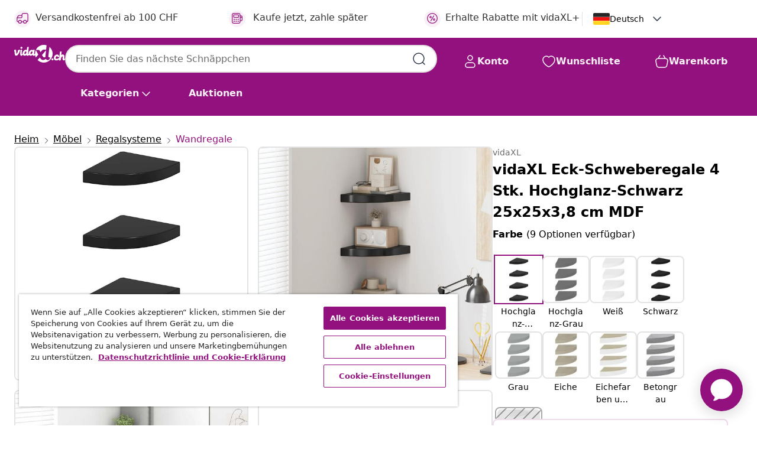

--- FILE ---
content_type: text/javascript; charset=utf-8
request_url: https://e.cquotient.com/recs/bfns-vidaxl-ch/PDP-Slot-Three-B?callback=CQuotient._callback1&_=1769657936379&_device=mac&userId=&cookieId=acaznwwuF6oaAnpysghG2J19Ia&emailId=&anchors=id%3A%3AM3004084%7C%7Csku%3A%3A8720286075227%7C%7Ctype%3A%3A%7C%7Calt_id%3A%3A&slotId=pdp-recommendations-slot-1&slotConfigId=PDP-Slot-One-C&slotConfigTemplate=slots%2Frecommendation%2FeinsteinBackgroundCarousel.isml&ccver=1.03&realm=BFNS&siteId=vidaxl-ch&instanceType=prd&v=v3.1.3&json=%7B%22userId%22%3A%22%22%2C%22cookieId%22%3A%22acaznwwuF6oaAnpysghG2J19Ia%22%2C%22emailId%22%3A%22%22%2C%22anchors%22%3A%5B%7B%22id%22%3A%22M3004084%22%2C%22sku%22%3A%228720286075227%22%2C%22type%22%3A%22%22%2C%22alt_id%22%3A%22%22%7D%5D%2C%22slotId%22%3A%22pdp-recommendations-slot-1%22%2C%22slotConfigId%22%3A%22PDP-Slot-One-C%22%2C%22slotConfigTemplate%22%3A%22slots%2Frecommendation%2FeinsteinBackgroundCarousel.isml%22%2C%22ccver%22%3A%221.03%22%2C%22realm%22%3A%22BFNS%22%2C%22siteId%22%3A%22vidaxl-ch%22%2C%22instanceType%22%3A%22prd%22%2C%22v%22%3A%22v3.1.3%22%7D
body_size: 1554
content:
/**/ typeof CQuotient._callback1 === 'function' && CQuotient._callback1({"PDP-Slot-Three-B":{"displayMessage":"PDP-Slot-Three-B","recs":[{"id":"8721288589187","product_name":"vidaXL Schubladenschiene 73 pcs Weiß Stahl","image_url":"https://www.vidaxl.ch/dw/image/v2/BFNS_PRD/on/demandware.static/-/Sites-vidaxl-catalog-master-sku/default/dw76e79f67/hi-res/632/2878/8470/864647/image_1_864647.jpg","product_url":"https://www.vidaxl.ch/e/vidaxl-schubladenschiene-73-pcs-weiss-stahl/M3049612.html"},{"id":"8719883885711","product_name":"vidaXL Gitarrentasche für 4/4 (39\") Klassikgitarre Schwarz 100x37 cm Stoff","image_url":"https://www.vidaxl.ch/dw/image/v2/BFNS_PRD/on/demandware.static/-/Sites-vidaxl-catalog-master-sku/default/dw349f1891/hi-res/8/5710/55/61/3502/3882/70155/image_1_70155.jpg","product_url":"https://www.vidaxl.ch/e/vidaxl-gitarrentasche-fur-44-39%22-klassikgitarre-schwarz-100x37-cm-stoff/M3002685.html"},{"id":"8720845747350","product_name":"vidaXL Gartenmöbel-Abdeckung in L-Form 12 Ösen 185x185x90 cm","image_url":"https://www.vidaxl.ch/dw/image/v2/BFNS_PRD/on/demandware.static/-/Sites-vidaxl-catalog-master-sku/default/dw0d75c7b3/hi-res/436/6963/6964/48631/image_1_48631.jpg","product_url":"https://www.vidaxl.ch/e/vidaxl-gartenmobel-abdeckung-in-l-form-12-osen-185x185x90-cm/M3009938.html"},{"id":"8720286901885","product_name":"vidaXL Leno-Abdeckplane 140 g/m² 3x4 m Weiß","image_url":"https://www.vidaxl.ch/dw/image/v2/BFNS_PRD/on/demandware.static/-/Sites-vidaxl-catalog-master-sku/default/dw697936dc/hi-res/632/2878/4988/151609/image_1_151609.jpg","product_url":"https://www.vidaxl.ch/e/vidaxl-leno-abdeckplane-140-gm2-3x4-m-weiss/M3011402.html"},{"id":"8720286876701","product_name":"vidaXL LED-Badspiegel 40x90 cm","image_url":"https://www.vidaxl.ch/dw/image/v2/BFNS_PRD/on/demandware.static/-/Sites-vidaxl-catalog-master-sku/default/dwa137793b/hi-res/536/696/595/151741/image_2_151741.jpg","product_url":"https://www.vidaxl.ch/e/vidaxl-led-badspiegel-40x90-cm/M3018032.html"},{"id":"8721012085510","product_name":"vidaXL Kaltrauchgenerator 5-Kammer 27 cm Edelstahl","image_url":"https://www.vidaxl.ch/dw/image/v2/BFNS_PRD/on/demandware.static/-/Sites-vidaxl-catalog-master-sku/default/dwc41c49c9/hi-res/536/638/2901/3684/30253/image_1_30253.jpg","product_url":"https://www.vidaxl.ch/e/vidaxl-kaltrauchgenerator-5-kammer-27-cm-edelstahl/M3032085.html"},{"id":"8720286192849","product_name":"vidaXL Künstliche Buchsbaumkugeln 4 Stk. 12 cm","image_url":"https://www.vidaxl.ch/dw/image/v2/BFNS_PRD/on/demandware.static/-/Sites-vidaxl-catalog-master-sku/default/dw6e91b038/hi-res/536/696/6265/315467/image_1_315467.jpg","product_url":"https://www.vidaxl.ch/e/vidaxl-kunstliche-buchsbaumkugeln-4-stk.-12-cm/M3007437.html"},{"id":"8720287217640","product_name":"vidaXL Gartentor 100x125 cm Cortenstahl Bambus-Design","image_url":"https://www.vidaxl.ch/dw/image/v2/BFNS_PRD/on/demandware.static/-/Sites-vidaxl-catalog-master-sku/default/dw82dd16b7/hi-res/632/128/1788/153238/image_2_153238.jpg","product_url":"https://www.vidaxl.ch/e/vidaxl-gartentor-100x125-cm-cortenstahl-bambus-design/M3016267.html"},{"id":"8719883756547","product_name":"vidaXL Garten-Hochbeet Verzinkter Stahl 480x80x77 cm Braun","image_url":"https://www.vidaxl.ch/dw/image/v2/BFNS_PRD/on/demandware.static/-/Sites-vidaxl-catalog-master-sku/default/dw471ae26d/hi-res/536/689/2962/721/45709/image_2_45709.jpg","product_url":"https://www.vidaxl.ch/e/vidaxl-garten-hochbeet-verzinkter-stahl-480x80x77-cm-braun/M3011432.html"},{"id":"8718475509516","product_name":"vidaXL Fahrradanhänger Kupplung","image_url":"https://www.vidaxl.ch/dw/image/v2/BFNS_PRD/on/demandware.static/-/Sites-vidaxl-catalog-master-sku/default/dwaeeeca22/hi-res/988/1011/1025/3214/90016/image_1_90016.jpg","product_url":"https://www.vidaxl.ch/e/vidaxl-fahrradanhanger-kupplung/M3029045.html"},{"id":"8721158380357","product_name":"vidaXL Transparente Plane mit Ösen 5x6 m Polyethylen","image_url":"https://www.vidaxl.ch/dw/image/v2/BFNS_PRD/on/demandware.static/-/Sites-vidaxl-catalog-master-sku/default/dw3ed8d480/hi-res/632/2878/4988/4018495/image_2_4018495.jpg","product_url":"https://www.vidaxl.ch/e/vidaxl-transparente-plane-mit-osen-5x6-m-polyethylen/M3043162.html"},{"id":"8721158662934","product_name":"vidaXL Gummileiste für Schneepflug Schwarz 150x8x1 cm","image_url":"https://www.vidaxl.ch/dw/image/v2/BFNS_PRD/on/demandware.static/-/Sites-vidaxl-catalog-master-sku/default/dw9b7fa6eb/hi-res/536/689/5362/4103509/image_1_4103509.jpg","product_url":"https://www.vidaxl.ch/e/vidaxl-gummileiste-fur-schneepflug-schwarz-150x8x1-cm/M3044249.html"},{"id":"8720845670481","product_name":"vidaXL Pflanzenstützen 20 Stk. Dunkelgrün 61 cm Stahl","image_url":"https://www.vidaxl.ch/dw/image/v2/BFNS_PRD/on/demandware.static/-/Sites-vidaxl-catalog-master-sku/default/dw066d24b9/hi-res/536/689/2962/499894/319362/image_2_319362.jpg","product_url":"https://www.vidaxl.ch/e/vidaxl-pflanzenstutzen-20-stk.-dunkelgrun-61-cm-stahl/M3017840.html"},{"id":"8720845754778","product_name":"vidaXL 3-tlg. Pflanzeimer-Set Massivholz Tanne","image_url":"https://www.vidaxl.ch/dw/image/v2/BFNS_PRD/on/demandware.static/-/Sites-vidaxl-catalog-master-sku/default/dwc1998b15/hi-res/536/689/2962/721/363361/image_2_363361.jpg","product_url":"https://www.vidaxl.ch/e/vidaxl-3-tlg.-pflanzeimer-set-massivholz-tanne/M3028558.html"},{"id":"8721288491190","product_name":"vidaXL Faltbox mit Speicher 50 pcs Natur 25 x 17,5 x 10 cm Karton","image_url":"https://www.vidaxl.ch/dw/image/v2/BFNS_PRD/on/demandware.static/-/Sites-vidaxl-catalog-master-sku/default/dw675f3e94/hi-res/536/630/636/4106562/image_1_4106562.jpg","product_url":"https://www.vidaxl.ch/e/vidaxl-faltbox-mit-speicher-50-pcs-natur-25-x-175-x-10-cm-karton/M3046630.html"}],"recoUUID":"fe863e8e-62a9-4b20-8094-f44a578bb591"}});

--- FILE ---
content_type: image/svg+xml
request_url: https://de.vidaxl.ch/on/demandware.static/Sites-vidaxl-ch-Site/-/default/dwd588343d/images/svg/category/category_111.svg
body_size: 459
content:
<?xml version="1.0" encoding="UTF-8"?>
<svg id="Layer_1" data-name="Layer 1" xmlns="http://www.w3.org/2000/svg" viewBox="0 0 24 24">
  <defs>
    <style>
      .cls-1 {
        font-family: Raleway-Bold, Raleway;
        font-size: 3.54px;
        font-weight: 700;
      }

      .cls-2 {
        letter-spacing: 0em;
      }

      .cls-3 {
        fill: none;
        stroke: #232323;
        stroke-linecap: round;
        stroke-linejoin: round;
        stroke-width: 1.5px;
      }

      .cls-4 {
        letter-spacing: -.03em;
      }

      .cls-5 {
        letter-spacing: 0em;
      }
    </style>
  </defs>
  <text class="cls-1" transform="translate(0 -5.66)"><tspan class="cls-5" x="0" y="0">B</tspan><tspan x="2.4" y="0">usiness &amp;</tspan><tspan x="0" y="4.24">Indu</tspan><tspan class="cls-2" x="7.61" y="4.24">s</tspan><tspan x="9.35" y="4.24">tria</tspan><tspan class="cls-4" x="15.01" y="4.24">l</tspan></text>
  <path class="cls-3" d="M2.5,11s2.33,1.04,5.5,1.62M8,12.62c1.24.23,2.6.38,4,.38s2.76-.16,4-.38M8,12.62v-1.62M8,12.62v1.38M16,12.62c3.17-.58,5.5-1.62,5.5-1.62M16,12.62v-1.62M16,12.62v1.38M16,6c0-2.21-1.79-4-4-4s-4,1.79-4,4M8.4,22h7.2c2.24,0,3.36,0,4.22-.44.75-.38,1.36-1,1.75-1.75.44-.86.44-1.98.44-4.22v-3.2c0-2.24,0-3.36-.44-4.22-.38-.75-1-1.36-1.75-1.75-.86-.44-1.98-.44-4.22-.44h-7.2c-2.24,0-3.36,0-4.22.44-.75.38-1.36,1-1.75,1.75-.44.86-.44,1.98-.44,4.22v3.2c0,2.24,0,3.36.44,4.22.38.75,1,1.36,1.75,1.75.86.44,1.98.44,4.22.44Z"/>
</svg>

--- FILE ---
content_type: text/javascript; charset=utf-8
request_url: https://p.cquotient.com/pebble?tla=bfns-vidaxl-ch&activityType=viewProduct&callback=CQuotient._act_callback0&cookieId=acaznwwuF6oaAnpysghG2J19Ia&userId=&emailId=&product=id%3A%3AM3004084%7C%7Csku%3A%3A8720286075227%7C%7Ctype%3A%3A%7C%7Calt_id%3A%3A&realm=BFNS&siteId=vidaxl-ch&instanceType=prd&locale=de_CH&referrer=&currentLocation=https%3A%2F%2Fde.vidaxl.ch%2Fe%2Fvidaxl-eck-schweberegale-4-stk.-hochglanz-schwarz-25x25x38-cm-mdf%2F8720286075227.html&ls=true&_=1769657936359&v=v3.1.3&fbPixelId=__UNKNOWN__&json=%7B%22cookieId%22%3A%22acaznwwuF6oaAnpysghG2J19Ia%22%2C%22userId%22%3A%22%22%2C%22emailId%22%3A%22%22%2C%22product%22%3A%7B%22id%22%3A%22M3004084%22%2C%22sku%22%3A%228720286075227%22%2C%22type%22%3A%22%22%2C%22alt_id%22%3A%22%22%7D%2C%22realm%22%3A%22BFNS%22%2C%22siteId%22%3A%22vidaxl-ch%22%2C%22instanceType%22%3A%22prd%22%2C%22locale%22%3A%22de_CH%22%2C%22referrer%22%3A%22%22%2C%22currentLocation%22%3A%22https%3A%2F%2Fde.vidaxl.ch%2Fe%2Fvidaxl-eck-schweberegale-4-stk.-hochglanz-schwarz-25x25x38-cm-mdf%2F8720286075227.html%22%2C%22ls%22%3Atrue%2C%22_%22%3A1769657936359%2C%22v%22%3A%22v3.1.3%22%2C%22fbPixelId%22%3A%22__UNKNOWN__%22%7D
body_size: 404
content:
/**/ typeof CQuotient._act_callback0 === 'function' && CQuotient._act_callback0([{"k":"__cq_uuid","v":"acaznwwuF6oaAnpysghG2J19Ia","m":34128000},{"k":"__cq_bc","v":"%7B%22bfns-vidaxl-ch%22%3A%5B%7B%22id%22%3A%22M3004084%22%2C%22sku%22%3A%228720286075227%22%7D%5D%7D","m":2592000},{"k":"__cq_seg","v":"0~0.00!1~0.00!2~0.00!3~0.00!4~0.00!5~0.00!6~0.00!7~0.00!8~0.00!9~0.00","m":2592000}]);

--- FILE ---
content_type: text/javascript; charset=utf-8
request_url: https://e.cquotient.com/recs/bfns-vidaxl-ch/PDP-Slot-One-B?callback=CQuotient._callback3&_=1769657936384&_device=mac&userId=&cookieId=acaznwwuF6oaAnpysghG2J19Ia&emailId=&anchors=id%3A%3AM3004084%7C%7Csku%3A%3A8720286075227%7C%7Ctype%3A%3A%7C%7Calt_id%3A%3A&slotId=pdp-recommendations-slot-3&slotConfigId=PDP-Slot-Three-C&slotConfigTemplate=slots%2Frecommendation%2FeinsteinBorderedCarousel.isml&ccver=1.03&realm=BFNS&siteId=vidaxl-ch&instanceType=prd&v=v3.1.3&json=%7B%22userId%22%3A%22%22%2C%22cookieId%22%3A%22acaznwwuF6oaAnpysghG2J19Ia%22%2C%22emailId%22%3A%22%22%2C%22anchors%22%3A%5B%7B%22id%22%3A%22M3004084%22%2C%22sku%22%3A%228720286075227%22%2C%22type%22%3A%22%22%2C%22alt_id%22%3A%22%22%7D%5D%2C%22slotId%22%3A%22pdp-recommendations-slot-3%22%2C%22slotConfigId%22%3A%22PDP-Slot-Three-C%22%2C%22slotConfigTemplate%22%3A%22slots%2Frecommendation%2FeinsteinBorderedCarousel.isml%22%2C%22ccver%22%3A%221.03%22%2C%22realm%22%3A%22BFNS%22%2C%22siteId%22%3A%22vidaxl-ch%22%2C%22instanceType%22%3A%22prd%22%2C%22v%22%3A%22v3.1.3%22%7D
body_size: 487
content:
/**/ typeof CQuotient._callback3 === 'function' && CQuotient._callback3({"PDP-Slot-One-B":{"displayMessage":"PDP-Slot-One-B","recs":[{"id":"8719883979212","product_name":"vidaXL Blumenständer 83x25x83 cm Tannenholz","image_url":"https://www.vidaxl.ch/dw/image/v2/BFNS_PRD/on/demandware.static/-/Sites-vidaxl-catalog-master-sku/default/dwef0e4b51/hi-res/536/689/2962/6428/47234/image_1_47234.jpg","product_url":"https://www.vidaxl.ch/e/vidaxl-blumenstander-83x25x83-cm-tannenholz/M3013109.html"},{"id":"8718475594239","product_name":"vidaXL Metallzaun Stahl 20 x 1 m Grün","image_url":"https://www.vidaxl.ch/dw/image/v2/BFNS_PRD/on/demandware.static/-/Sites-vidaxl-catalog-master-sku/default/dw81c1b836/hi-res/632/128/502973/142810/image_2_142810.jpg","product_url":"https://www.vidaxl.ch/e/vidaxl-metallzaun-stahl-20-x-1-m-grun/M295689.html"},{"id":"8721012468351","product_name":"vidaXL Balkon-Sichtschutz mit Grünen Blättern 600x75 cm","image_url":"https://www.vidaxl.ch/dw/image/v2/BFNS_PRD/on/demandware.static/-/Sites-vidaxl-catalog-master-sku/default/dwdcaca5e2/hi-res/536/689/2918/719/3216420/image_1_3216420.jpg","product_url":"https://www.vidaxl.ch/e/vidaxl-balkon-sichtschutz-mit-grunen-blattern-600x75-cm/M3034006_Dark_green.html"}],"recoUUID":"fd3854f7-d9ed-4685-910f-e315c5f52083"}});

--- FILE ---
content_type: text/javascript; charset=utf-8
request_url: https://p.cquotient.com/pebble?tla=bfns-vidaxl-ch&activityType=viewReco&callback=CQuotient._act_callback5&cookieId=acaznwwuF6oaAnpysghG2J19Ia&userId=&emailId=&products=id%3A%3AM3032992%7C%7Csku%3A%3A8721012376113%7C%7Ctype%3A%3A%7C%7Calt_id%3A%3A%3B%3Bid%3A%3A8718475999133%7C%7Csku%3A%3A%7C%7Ctype%3A%3A%7C%7Calt_id%3A%3A%3B%3Bid%3A%3AM3044787%7C%7Csku%3A%3A8721158842268%7C%7Ctype%3A%3A%7C%7Calt_id%3A%3A%3B%3Bid%3A%3AM3044787%7C%7Csku%3A%3A8721158842275%7C%7Ctype%3A%3A%7C%7Calt_id%3A%3A%3B%3Bid%3A%3AM3044787%7C%7Csku%3A%3A8721158842282%7C%7Ctype%3A%3A%7C%7Calt_id%3A%3A%3B%3Bid%3A%3AM3031674%7C%7Csku%3A%3A8721158724786%7C%7Ctype%3A%3A%7C%7Calt_id%3A%3A%3B%3Bid%3A%3A8720286662427%7C%7Csku%3A%3A%7C%7Ctype%3A%3A%7C%7Calt_id%3A%3A%3B%3Bid%3A%3AM3016319%7C%7Csku%3A%3A8720287208587%7C%7Ctype%3A%3A%7C%7Calt_id%3A%3A%3B%3Bid%3A%3AM3012251%7C%7Csku%3A%3A8720286762028%7C%7Ctype%3A%3A%7C%7Calt_id%3A%3A%3B%3Bid%3A%3AM3042500%7C%7Csku%3A%3A8721102965500%7C%7Ctype%3A%3A%7C%7Calt_id%3A%3A%3B%3Bid%3A%3A8718475860013%7C%7Csku%3A%3A%7C%7Ctype%3A%3A%7C%7Calt_id%3A%3A%3B%3Bid%3A%3AM3044787%7C%7Csku%3A%3A8721158842299%7C%7Ctype%3A%3A%7C%7Calt_id%3A%3A&recommenderName=__UNDEFINED__&realm=BFNS&siteId=vidaxl-ch&instanceType=prd&locale=de_CH&slotId=&slotConfigId=&slotConfigTemplate=&referrer=&currentLocation=https%3A%2F%2Fde.vidaxl.ch%2Fe%2Fvidaxl-eck-schweberegale-4-stk.-hochglanz-schwarz-25x25x38-cm-mdf%2F8720286075227.html&ls=true&_=1769657938239&v=v3.1.3&fbPixelId=__UNKNOWN__&__cq_uuid=acaznwwuF6oaAnpysghG2J19Ia&__cq_seg=0~0.00!1~0.00!2~0.00!3~0.00!4~0.00!5~0.00!6~0.00!7~0.00!8~0.00!9~0.00&bc=%7B%22bfns-vidaxl-ch%22%3A%5B%7B%22id%22%3A%22M3004084%22%2C%22sku%22%3A%228720286075227%22%7D%5D%7D
body_size: 164
content:
/**/ typeof CQuotient._act_callback5 === 'function' && CQuotient._act_callback5([{"k":"__cq_uuid","v":"acaznwwuF6oaAnpysghG2J19Ia","m":34128000}]);

--- FILE ---
content_type: text/javascript; charset=utf-8
request_url: https://e.cquotient.com/recs/bfns-vidaxl-ch/Recently_Viewed_All_Pages?callback=CQuotient._callback2&_=1769657936382&_device=mac&userId=&cookieId=acaznwwuF6oaAnpysghG2J19Ia&emailId=&anchors=id%3A%3AM3004084%7C%7Csku%3A%3A8720286075227%7C%7Ctype%3A%3A%7C%7Calt_id%3A%3A&slotId=pdp-recommendations-slot-2&slotConfigId=PDP-recently%20viewed%20(starting%20point)&slotConfigTemplate=slots%2Frecommendation%2FeinsteinProgressCarousel.isml&ccver=1.03&realm=BFNS&siteId=vidaxl-ch&instanceType=prd&v=v3.1.3&json=%7B%22userId%22%3A%22%22%2C%22cookieId%22%3A%22acaznwwuF6oaAnpysghG2J19Ia%22%2C%22emailId%22%3A%22%22%2C%22anchors%22%3A%5B%7B%22id%22%3A%22M3004084%22%2C%22sku%22%3A%228720286075227%22%2C%22type%22%3A%22%22%2C%22alt_id%22%3A%22%22%7D%5D%2C%22slotId%22%3A%22pdp-recommendations-slot-2%22%2C%22slotConfigId%22%3A%22PDP-recently%20viewed%20(starting%20point)%22%2C%22slotConfigTemplate%22%3A%22slots%2Frecommendation%2FeinsteinProgressCarousel.isml%22%2C%22ccver%22%3A%221.03%22%2C%22realm%22%3A%22BFNS%22%2C%22siteId%22%3A%22vidaxl-ch%22%2C%22instanceType%22%3A%22prd%22%2C%22v%22%3A%22v3.1.3%22%7D
body_size: 97
content:
/**/ typeof CQuotient._callback2 === 'function' && CQuotient._callback2({"Recently_Viewed_All_Pages":{"displayMessage":"Recently_Viewed_All_Pages","recs":[],"recoUUID":"7535fb28-4c02-4dfb-b069-ebf96826ebd2"}});